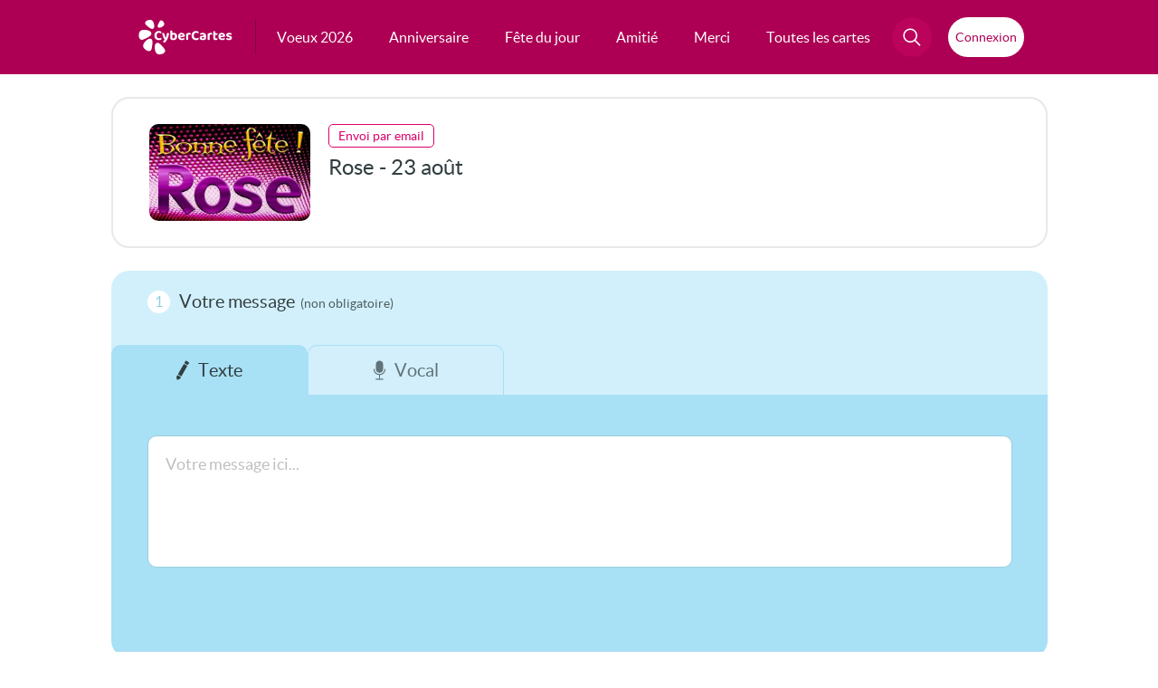

--- FILE ---
content_type: text/css
request_url: https://static.cybercartes.com/layouts/cyb_default/css/cybercartes/commun.css?20260121
body_size: 7650
content:
/* Document : reset Created on : 30-05-2012 Author : A.IGHISSY Description: Purpose of the stylesheet follows. */
/* TODO customize this sample style Syntax recommendation http://www.w3.org/TR/REC-CSS2/ */
html, body, div, span, applet, object, iframe, h1, h2, h3, h4, h5, h6, p, blockquote, pre, a, abbr, acronym, address, big, cite, code, del, dfn, em, font, img, ins, kbd, q, s, samp, small, strike, strong, sub, sup, tt, var, b, u, i, center, dl, dt, dd, ol, ul, li, fieldset, form, label, legend, table, caption, tbody, tfoot, thead, tr, th, td, article, aside, canvas, details, figcaption, figure, footer, header, hgroup, menu, nav, section, summary, time, mark, audio, video {
	margin: 0;
	padding: 0;
	border: 0;
	font-size: 100%;
	vertical-align: baseline;
	background: transparent;
}
/* =HTML5 --------------------------------------------------------------------------------*/
article,aside,canvas,details,figcaption,figure, footer,header,hgroup,menu,nav,section,summary {
	display:block;
}
body {
	line-height: 1;
}
ol, ul {
	list-style: none;
}
blockquote, q {
	quotes: none;
}
blockquote:before, blockquote:after, q:before, q:after {
	content: '';
	content: none;
}
textarea{
	overflow:auto;
	font-size:1em;
}
fieldset{
	display:block;
}
input, select{
	margin:0;
	padding:0;
	outline:0;
}
input, label, select{
	vertical-align:middle;
	font-size:1em;
}
legend{
	margin-left:-7px;
}
/* remember to define focus styles! */
:focus {
   /*outline: 0;
   */
}
/* remember to highlight inserts somehow! */
ins {
	text-decoration: none;
}
del {
	text-decoration: line-through;
}
/* tables still need 'cellspacing="0"' in the markup */
table {
	border-collapse: collapse;
	border-spacing: 0;
}
/* resolve strict doctype behaviour */
object, embed{
	display:block;
	margin:0;
}
/* Common CC */
:root {
	--bg-color: #ffffff;
	--bg-color-2nd: #EBF0F2;
	--bg-color-3rd: #2e464f;
	--bg-color-header: #AD0054;
	--bg-color-header-activ: #860041;
	--text-color: #3a454a;
	--text-color-2nd: #9D9D9D;
	--pager-content-color: #76868C;
	--main-button-color:#DB006A;
	--main-button-color-hover:#FF007B;
	--main-button-text-color:#FFFFFF;
	--snd-button-text-color:#3a454a;
	--bold-font : Lato-Bold, Arial, sans-serif;
	--regular-font : Lato-Regular, Arial, sans-serif;
	--light-font : Lato-Light, Arial, sans-serif;
}
/* TODO customize this sample style Syntax recommendation http://www.w3.org/TR/REC-CSS2/ */
html, body, div, span, applet, object, iframe, h1, h2, h3, h4, h5, h6, p, blockquote, pre, a, abbr, acronym, address, big, cite, code, del, dfn, em, font, img, ins, kbd, q, s, samp, small, strike, strong, sub, sup, tt, var, b, u, i, center, dl, dt, dd, ol, ul, li, fieldset, form, label, legend, table, caption, tbody, tfoot, thead, tr, th, td, article, aside, canvas, details, figcaption, figure, footer, header, hgroup, menu, nav, section, summary, time, mark, audio, video {
	margin: 0;
	padding: 0;
	border: 0;
	font-size: 100%;
	vertical-align: baseline;
	background: transparent;
}
/* HTML5 */
article,aside,canvas,details,figcaption,figure, footer,header,hgroup,menu,nav,section,summary {
	display:block;
}
body {
	line-height: 1;
	background-color: var(--bg-color);
	color: var(--text-color);
	font-size: 11px;
	font-family: Lato-Regular, Arial;
}
a {
	color: var(--text-color);
}
blockquote:before, blockquote:after, q:before, q:after {
	content: '';
	content: none;
}
textarea {
	overflow:auto;
	font-size:1em;
}
fieldset {
	display:block;
}
input, select {
	margin:0;
	padding:0;
	outline:0;
}
input, label, select {
	vertical-align:middle;
	font-size:1em;
}
legend {
	margin-left:-7px;
}
/* resolve strict doctype behaviour */
object, embed {
	display:block;
	margin-left:auto;
	margin-right:auto;
}
input, textarea, select{
	font-family:Lato-Regular, Arial;
}
hr {
	border-color: #ccc;
	border-style: solid;
	border-width: 1px 0 0;
	clear: both;
	height: 0;
}
/* Headings */
h1{
	font-size:24px;
	font-weight: normal;
}
h2,.sub-title{
	font-size: 22px;
	font-weight: normal;
}
h3{
	font-size: 20px;
	font-weight: normal;
}
h4{
	font-size: 18px;
	font-weight: normal;
}
h5{
	font-size: 16px;
	font-weight: normal;
}
h6{
	font-size: 14px;
	font-weight: normal;
}
p{
	font-size: 11px;
}
a{
	outline:0 none;
}
@font-face {
	font-family: 'Lato-Bold';
	src: url('//static.cybercartes.com/layouts/cyb_default/fonts/lato-bold-webfont.eot');
	src: url('//static.cybercartes.com/layouts/cyb_default/fonts/lato-bold-webfont.eot?#iefix') format('embedded-opentype'), url('//static.cybercartes.com/layouts/cyb_default/fonts/lato-bold-webfont.woff') format('woff'), url('//static.cybercartes.com/layouts/cyb_default/fonts/lato-bold-webfont.ttf') format('truetype'), url('//static.cybercartes.com/layouts/cyb_default/fonts/lato-bold-webfont.svg#webfont') format('svg');
	font-display: swap;
}
@font-face {
	font-family: 'Lato-Light';
	src: url('//static.cybercartes.com/layouts/cyb_default/fonts/lato-light-webfont.eot');
	src: url('//static.cybercartes.com/layouts/cyb_default/fonts/lato-light-webfont.eot?#iefix') format('embedded-opentype'), url('//static.cybercartes.com/layouts/cyb_default/fonts/lato-light-webfont.woff') format('woff'), url('//static.cybercartes.com/layouts/cyb_default/fonts/lato-light-webfont.ttf') format('truetype'), url('//static.cybercartes.com/layouts/cyb_default/fonts/lato-light-webfont.svg#webfont') format('svg');
	font-display: swap;
}
@font-face {
	font-family: 'Lato-Regular';
	src: url('//static.cybercartes.com/layouts/cyb_default/fonts/lato-regular-webfont.eot');
	src: url('//static.cybercartes.com/layouts/cyb_default/fonts/lato-regular-webfont.eot?#iefix') format('embedded-opentype'), url('//static.cybercartes.com/layouts/cyb_default/fonts/lato-regular-webfont.woff') format('woff'), url('//static.cybercartes.com/layouts/cyb_default/fonts/lato-regular-webfont.ttf') format('truetype'), url('//static.cybercartes.com/layouts/cyb_default/fonts/lato-regular-webfont.svg#webfont') format('svg');
	font-display: swap;
}
html{
   /*background:url("//static.cybercartes.com/layouts/cyb_default/img/hp/3/cybercartes_01.png") repeat left top;
	*/
	color:#45373f;
	-webkit-text-size-adjust:none;
	-o-text-size-adjust:none;
}
.clear{
	clear:both;
	font-size:0;
}
#feedback-new-site {
   /****Temporaire****/
	position: fixed;
	z-index: 1000;
	right: 0px;
	top: 175px;
}
#facebbok-like {
	margin: 0 0 0 31px;
	display: inline;
	background:url("//static.cybercartes.com/layouts/cyb_default/img/hp/3/cybercartes_15.png") no-repeat top left;
	color: #305D9A;
	float: left;
	font-size: 15px;
	height: 39px;
	padding: 70px 0 0 100px;
	position: relative;
	width: 118px;
	z-index: 100;
	_visibility:hidden;
}
.action-like {
	display:block;
	margin:0 0 0 52px;
	padding:15px 0 0 39px;
	min-height:33px;
}
.top-banner {
	width: 970px;
	margin:0 auto;
	padding:8px 0 0 0;
	border:0;
	min-height: 90px;
}
#menuMainEntries {
	display: none;
}

/* MAJ catalog 2025 flex */
.cardItem-link { 
	position: relative;
	display: block;
	width: 310px;
    height: 274px;
	text-decoration: none;
}

.cardItem-link .cardItem-o {
   position: absolute;
  bottom: 88px; left: 0; right: 0;
  height: 0;
  background: rgba(252,252,252,0.9);
  overflow: hidden;             /* masque tout ce qui déborde */
  transition: height .5s ease;
  display: flex;                /* pour centrer facilement */
  align-items: center;
  justify-content: center;
}

.cardItem-link:hover .cardItem-o {
  height: 58px;
}

.cardItem-link:hover .cardItem-i,
#cardSaintItems-list .cardItem:hover .cardItem-i  {
    transform: scale(1.06);
}

.cardItem-i{
	display: block;
	width: 100%;
	height: auto;
	border-radius: 10px 10px 0 0;
	transition: transform 0.5s ease;
}

.cardItem-i-cont {
	display: block;
    height: 186px;
    overflow: hidden;
	border-radius: 10px 10px 0 0;
}
.cardItem-t-cont{
	display: flex;
    height: 88px;
    align-items: center;
    justify-content: center;
    text-decoration: none;
    text-align: unset;
    vertical-align: middle;
}

.cardItem-t {
	font-family: var(--bold-font);
	text-decoration: none;
	font-size: 20px;
	line-height: 25px;
	text-align: center;
	padding: 0 5px;
}

.overlay-t {
	display: block;
	width: 90%;
	overflow: hidden;
	text-overflow: ellipsis;
	min-width: 0;
	text-align: center;
	font-size: 14px;
	line-height: 1.2em;
	white-space: normal;
	display: -webkit-box;
	-webkit-line-clamp: 2;
	-webkit-box-orient: vertical;
}

.overlayBorder {
	display: none;
}





/* catalog 2022 flex */
#cardItems-list, #cardSaintItems-list {
	display: flex;
	flex-direction: row;
	flex-wrap: wrap;
	justify-content: center;
	align-items: flex-start;
	align-content: flex-start;
}
#cardSaintItems-list {
	position: relative;
	z-index: 1;
	padding: 0 0 60px 0;
	background-color: var(--bg-color-2nd);
}
#cardSaintItems-list .cardItem-i-cont, #cardSaintItems-list .cardItem-i {
	border-radius: 0 0 10px 10px;
}

.cardItem {
	width: 310px;
	height: 274px;
	margin: 0 25px 50px 25px;
	border-radius: 10px;
	-moz-border-radius: 10px;
	-webkit-border-radius: 10px;
	box-shadow: rgba(149, 157, 165, 0.2) 0px 0px 12px;
	background-color: var(--bg-color);
}
#cardSaintItems-list .cardItem {
	margin: 44px 22px 0 22px;
}
.cardItem.bread div, .cardItem.secondBread div {
	margin: 8px 5px 0px 5px;
}





.multiNamesBtnContainer {
	display:flex;
	flex-direction: column;
	height: 186px;
}
.multiNamesBtnContainer.max {
	flex-wrap: wrap;
	padding: 5px 10px 10px 10px;
	background-color: #A8E1F6;
	height: 171px;
	border-radius: 0 0 10px 10px;
}
.multiNameButton {
	flex: 1 1 0;
	background-color: #EDFCF5;
	margin: 0 10px 10px 10px;
	position: relative;
	border-radius: 5px;
	-moz-border-radius: 5px;
	-webkit-border-radius: 5px;
	-moz-transition: all 0.8s;
	-webkit-transition: all 0.8s;
	transition: all 0.8s;
}
.multiNameButton:hover {
	background-size: 150%;
	-moz-transition: all 0.8s;
	-webkit-transition: all 0.8s;
	transition: all 0.8s;
}
.multiNameButtonMax {
	color: #45373f;
	font-size: 14px;
	font-family: var(--bold-font);
	margin: 5px;
}
.bg0 {
	background-image: url("https://static.cybercartes.com/data/saints/saint_17.jpg");
	background-position: 10% 27%;
	background-size: 140%;
}
.bg1 {
	background-image: url("https://static.cybercartes.com/data/saints/saint_22.jpg");
	background-position: 30% 41%;
	background-size: 140%;
}
.bg2 {
	background-image: url("https://static.cybercartes.com/data/saints/saint_24.jpg");
	background-position: 19% 83%;
	background-size: 140%;
}
.bg3 {
	background-image: url("https://static.cybercartes.com/data/saints/saint_13.jpg");
	background-position: 0% 58%;
	background-size: 160%;
}
.multiNameButton .nameGD {
	color: #45373f;
	position: absolute;
	z-index: 1;
	top: 50%;
	left: 50%;
	transform: translate(-50%, -50%);
	font-size: 16px;
	font-family: var(--bold-font);
}

#cardSaintItems-list .cardItem-t-cont {
	flex-direction: column;
    align-items: flex-start;
    padding-left: 10px;
}
.cardItem-title, #cardSaintItems-list .cardItem-description, .cardItem-description-saint {
	width: 90%;
}

#cardSaintItems-list .cardItem-t {
	text-align: left;
}
.cardItem-description {
	padding-top: 6px;
	color: var(--text-color-2nd);
	font-size:0.7rem;
	width:100%;
   /**Major Properties**/
	overflow:hidden;
	line-height: 0.8rem;
	max-height: 1.6rem;
	-webkit-box-orient: vertical;
	display: block;
	display: -webkit-box;
	overflow: hidden !important;
	text-overflow: ellipsis;
	-webkit-line-clamp: 2;
}
#cardSaintItems-list .cardItem-description {
	font-size: 14px;
	padding-top: 5px;
}

#cardSaintItems-list .cardItem.multi .cardItem-texts {
	display: flex;
    flex-direction: column;
    margin: 10px 10px 8px 10px;
	
}

.cardItem-description-saint {
	display: block;
	font-family: var(--regular-font);
	font-size: 16px;
	padding-top: 12px;
}
.saint-separator {
	height: 1px;
	width: 80%;
	border-bottom: 1px solid #EBF0F2;
	margin: 0 auto;
	margin-bottom: 20px;
}
.new {
	position: absolute;
	margin: 4px;
	padding: 5px;
	z-index:10;
	background-color: #F4E42D;
	color: #45373f;
	border-radius: 6px;
	-moz-border-radius: 6px;
	-webkit-border-radius: 6px;
}
/* //catalog 2022 flex */
.wrap-content {
	position:relative;
	display:block;
}
.wrap-content-inner {
	position:relative;
	width:994px;
	margin:0 auto;
	overflow:hidden;
	padding:30px 15px 0 15px;
}


.displayNone{
	display: none !important;
}

.card-name {
	font-family:var(--light-font);
	font-size: 30px;
}
.card-category {
	font-size: 15px;
	font-family:var(--bold-font);
}
.active-card{
	background:url("//static.cybercartes.com/layouts/cyb_default/img/hp/3/cybercartes_22.png") no-repeat;
	height: 10px;
	width: 12px;
	margin-left: 135px;
}
.arrow-active-card{
	width: 555px;
	margin:0 auto;
}
.top-day{
	color: #FFFFFF;
	float: right;
	height: 110px;
	position: relative;
	text-align: center;
	width:575px;
}
.bg-tday{
	position:absolute;
	right:0;
	top:0;
	width:633px;
	height:110px;
	background:url("//static.cybercartes.com/layouts/cyb_default/img/hp/3/cybercartes_41.png") no-repeat 10px top;
}
.top-day .flowers{
	background: url("//static.cybercartes.com/layouts/cyb_default/img/hp/3/cybercartes_53.png") no-repeat 0 0;
	bottom: -25px;
	height: 39px;
	position: absolute;
	right: 253px;
	width: 59px;
	z-index: 10;
}
.top-day .day{
	display: block;
	font-family:var(--light-font);
	font-size: 9pt;
	left: 220px;
	padding: 5px 0;
	position: absolute;
	top: 1px;
	width: 163px;
	text-align: center;
}
.top-day .day strong{
	font-family:var(--bold-font);
	font-size:13px;
}
.party-person{
	color: #43363C;
	display: block;
	font-family:var(--light-font);
	font-size: 13px;
	padding-left: 0;
	padding-top: 30px;
	position: relative;
	width: 575px;
}
.party-person a.msg-party{
	color: #43363C;
	display: block;
	font-size: 24px;
	line-height:32px;
	padding: 0 0 0 10px;
	text-decoration: none;
}
.party-person .msg-party strong{
	font-family:var(--bold-font);
	font-size: 24px;
	color:#45353f;
}
.party-person .date{
	color: #44363E;
	display: block;
	font-family:var(--light-font);
	font-size: 15px;
	line-height:15px;
}
.party-person .date a{
	color: #44363E;
	font-family:var(--light-font);
	font-size: 11pt;
	text-decoration: none;
}
.party-person .date strong{
	font-family:var(--bold-font);
	font-size: 15px;
}
.party-person .show-all-firstname{
	font-size:11px;
	color:#bd005a;
	padding:0 12px 0 0;
	background:url("//static.cybercartes.com/layouts/cyb_default/img/hp/3/cybercartes_43.png") no-repeat right 2px;
	font-family:var(--bold-font);
	text-decoration:none;
	height:15px;
	display:inline-block;
	margin:0 3px 6px 10px;
}
.party-person .show-all-firstname span{
	border-bottom:1px solid transparent;
	display:block;
	color:#bd005a;
	font-family:var(--light-font);
	font-size:12px;
}
.party-person .show-all-firstname:hover span{
	border-bottom:1px solid #bd005a;
}
h1.bigTitle {
	padding: 26px 0px 26px 0px;
	margin-bottom: 26px;
	font-size: 30px;
	text-align: center;
	border-bottom: 2px solid #f2f2f2;
}
/*----------FOOTER------------*/
footer {
	margin-top: 20px;
	background-color: #22363D;
}
footer * {
	color: #EBF0F2;
	list-style: none;
	text-decoration: none;
	font-family:var(--regular-font);
}
footer ul {
	margin:0;
	padding: 0;
}
.footerZone {
	max-width: 1050px;
	margin: 0 auto;
	padding: 40px 0;
}
.top-footer {
	display: flex;
	justify-content: center;
	padding-bottom: 0px;
}
.top-footer svg {
	margin: 0 20px;
}
.top-footer:before, .top-footer:after {
	content: "";
	flex: 1 1;
	border-bottom: 1px solid #14262D;
	margin: auto;
}
.main-footer {
	display: flex;
	flex-direction: row;
}
.main-footer .listZone, .main-footer .btnZone {
	width: 50%;
}
.main-footer .listZone {
	display: flex;
	justify-content: space-around;
}
.main-footer .listZone .footerTitle {
	font-family: Lato-Bold;
	font-size: 20px;
	margin-bottom: 20px;
}
.main-footer .listZone a {
	font-size: 14px;
	line-height: 30px;
}
.main-footer .listZone a:hover {
	text-decoration: underline;
}
.main-footer .btnZone {
	display: flex;
	flex-direction: column;
	justify-content: flex-start;
	align-items: center;
}
.main-footer .btnZone > a:first-child {
	border: 3px solid;
	font-family:var(--bold-font);
}
.main-footer .btnZone > a {
	display: flex;
	justify-content: center;
	width: 60%;
	padding: 15px 0px;
	border: 1px solid #EBF0F2;
	border-radius: 20px;
	-moz-border-radius: 20px;
	-webkit-border-radius: 20px;
	margin-bottom: 45px;
	font-size: 16px;
}
.main-footer .btnZone > a:hover {
	background-color: #14262D;
}
.main-footer .btnZone .socials {
	min-width: 60%;
	display: flex;
	flex-direction: row;
	justify-content: space-between;
}
.main-footer .btnZone .socials a {
	display: flex;
	align-items: center;
	justify-content: center;
	padding: 10px 12px;
	border-radius: 20px;
	-moz-border-radius: 20px;
	-webkit-border-radius: 20px;
}
.main-footer .btnZone .socials a:hover {
	background-color: #14262D;
}
.apps-footer {
	border-top: 1px solid #14262D;
	border-bottom: 1px solid #14262D;
}
.apps-footer ul {
	display: flex;
	flex-direction: row;
	justify-content: space-around;
}
.apps-footer a {
	display: flex;
	flex-direction: column;
	align-items: center;
	padding: 20px;
	border-radius: 20px;
	-moz-border-radius: 20px;
	-webkit-border-radius: 20px;
}
.apps-footer a:hover {
	background-color: #14262D;
}
.apps-footer a span {
	font-size: 16px;
	margin-bottom: 14px;
}
.bottom-footer p {
	font-size: 12px;
	margin: 0 30px;
	line-height: 16px;
}
/*--------------------------*/
/*------Railroad---------*/
.cartes-list-top .path{
	float:left;
	padding:5px 0 6px 0;
}
.cartes-list-top .path li{
	float:left;
}
.cartes-list-top .path li.separator{
	width:5px;
	height:11px;
	text-indent:-9999px;
	font-size:0;
	padding:0 12px 0 6px;
	background:url("//static.cybercartes.com/layouts/cyb_default/img/catalog/arrow-path.png") no-repeat 10px 4px;
}
.cartes-list-top .path span{
	padding:0;
	margin:0;
	border:0;
	font-size:14px;
}
.cartes-list-top .path a{
	color:#ca096d;
	text-decoration:none;
	font-family:var(--regular-font);
	float:left;
	line-height:11px;
}
.cartes-list-top .path a:hover {
	text-decoration: underline;
}
.cartes-list-top .path .last a{
	font-family:var(--bold-font);
}
.cartes-list-top .path .last a:hover{
	text-decoration: none;
}
.cartes-list-top .filter-by{
	float:right;
	display:none !important;
}
.cartes-list-top .title{
	float:left;
	font-family:var(--regular-font);
	line-height:14px;
	color:#606164;
	font-size:14px;
	padding:5px 13px 4px 0;
}
.cartes-list-top .list-filters{
	float:left;
	padding:1px 5px 1px 1px;
	background:url("//static.cybercartes.com/layouts/cyb_default/img/catalog/populate-top-list.png") no-repeat 0 0;
	width:199px;
	height:21px;
}
.cartes-list-top .list-filters li{
	float:left;
}
.cartes-list-top .list-filters li.nouveaute a{
	float:left;
	padding:5px 18px 6px 19px;
	background:url("//static.cybercartes.com/layouts/cyb_default/img/catalog/black-btn-list.png") no-repeat 0 0;
	width:65px;
	height:10px;
	font-family:var(--regular-font);
	line-height:8px;
	color:#fff;
	font-size:14px;
	text-decoration:none;
}
.cartes-list-top .list-filters li.popularite{
	padding-left:8px;
}
.cartes-list-top .list-filters li.popularite a{
	float:left;
	padding:5px 0 6px 20px;
	background:url("//static.cybercartes.com/layouts/cyb_default/img/catalog/coeur_plein_catalog.png") no-repeat 0 7px;
	font-family:var(--regular-font);
	line-height:8px;
	color:#45373f;
	font-size:14px;
	text-decoration:none;
}
/********* * Autres * *********/
.bigInput {
	color: #757575;
	margin-right: 10px;
	float: left;
	font-size: 22px;
	height: 32px;
	width: 260px;
	border-width: 1px;
	border-style: solid;
	border-color: #B6B6B6;
	padding-left: 8px;
}
.bigInput:hover {
	border-width: 1px;
	border-style: solid;
	border-color: #00B8FF;
   /*-moz-box-shadow: inset 0 0 5px #9E9E9E;
	-webkit-box-shadow: inset 0 0 5px #9E9E9E;
	box-shadow: inset 0 0 5px #9E9E9E;
	*/
}
.bigInput:focus {
	border-width: 1px;
	border-style: solid;
	border-color: #00B8FF;
	-moz-box-shadow: inset 0 0 1px 0px rgba(0, 0, 0, 0.72);
	-webkit-box-shadow: inset 0 0 1px 0px rgba(0, 0, 0, 0.72);
	box-shadow: inset 0 0 1px 0px rgba(0, 0, 0, 0.72);
	background-color: #F2F7FF;
}
.fontBold{
	font-family:var(--bold-font);
}
.fontLight{
	font-family:var(--light-font);
}
.fontUpper{
	text-transform: uppercase;
}
#isNotForLittleChild {
	padding:25px;
	font-size:16px;
	line-height:18px;
	text-align:center;
}
#isNotForLittleChild .warning {
	font-size:18px;
	font-weight:bolder;
	color:#BD005A;
}
#isNotForLittleChild strong {
	font-size:12px;
	color:#BD005A 
}
#isNotForLittleChild a {
	display:inline-block;
	width:100px;
	height:35px;
	line-height:35px;
	margin-top:10px;
	text-decoration:none;
	background:#BD005A;
	color:#fff;
}
#isNotForLittleChild a:hover {
	background:#f20075;
}
#isNotForLittleChild #noncaira {
	background:#eee;
	color:#555;
}
#isNotForLittleChild #noncaira:hover {
	background:#eee;
}
#suggestion-popin {
	padding:25px;
	font-size:16px;
	line-height:18px;
	position: absolute;
	overflow: auto;
	background-color: #FFF;
	z-index: 9999;
	border-radius: 20px;
	-moz-border-radius: 20px;
	-webkit-border-radius: 20px;
}
#suggestion-overlay, #formPopin-overlay {
	position: absolute;
	top: 0px;
	left: 0px;
	width: 100%;
	height: 350%;
	background-color: #777;
	opacity:0.5;
	z-index: 9998;
}
#suggestion-popin p {
	position: relative;
	display: block;
	padding: 20px;
	background: #d2effb;
	cursor:pointer;
	font-size: 18px;
	line-height: 26px;
	border-radius: 20px;
	-moz-border-radius: 20px;
	-webkit-border-radius: 20px;
	margin-bottom: 10px;
}
#suggestion-popin p:hover {
	background:#f20075;
	color:#fff;
}
#freeRibbon {
	position: fixed;
	right: 0;
	top: 0;
	z-index: 1000;
}
/*------FB Banner---------*/
.fbBanner {
	display:flex;
	justify-content: center;
	background-color: #CAF1F9;
	padding: 25px;
}
.titleZone {
	width: 320px;
	display: flex;
	flex-direction: column;
	align-items: center;
	justify-content: center;
}
.title {
	font-family:var(--light-font);
	font-size:37px;
	text-decoration: none;
}
#becomeFanLink {
	font-family:var(--light-font);
	font-size:20px;
	text-decoration: none;
}
.fbMin {
	font-size:25px;
}
.fbName {
	font-family:var(--bold-font);
	color: #25559b;
}
.fbPlugin {
	display: flex;
	align-items: center;
}
.fbPlugin iframe {
	height: 130px;
}
/*------No search Result---------*/
#noResultImg {
	display: block;
	width: 90px;
	margin: 0 auto;
}
.preTitle {
	font-size: 20px;
	color: #969596;
	margin-bottom: 10px;
	margin-top: 20px;
	text-align: center;
}
.postTitle {
	font-size: 20px;
	color: #969596;
	margin-top: 20px;
	text-align: center;
}
.searchBlockTitle {
	text-align: center;
	font-size: 28px;
	margin-bottom: 50px;
}
#noResultContainer {
	border-bottom: 1px dashed #C6C6C7;
}
#searchInputResultSearch::placeholder {
	color: #96959682;
	font-size: 18px;
}
#noResultContainerInner {
	padding: 20px 0 100px 0;
	margin: 0 auto 0 auto;
	width: 80%;
}
#searchBlock {
	padding-top: 20px;
	padding-bottom: 20px;
	width: 455px;
	margin: 0 auto;
}
#noResultContainer .search .key-searched {
	font-size: 30px;
}
#boutonRech {
	height: 34px;
	width: 174px;
	background: url(//static.cybercartes.com/layouts/cyb_default/img/catalog/rech.png);
	cursor: pointer;
	border: none;
}
#boutonRech:hover {
	background: url(//static.cybercartes.com/layouts/cyb_default/img/catalog/rech_hover.png);
}

/*------Search---------*/
h1#searchTitle
{
	font-family: Lato-Light, Arial;
	font-size: 30px;
	margin: 20px 0;
	padding-left: 20px;
	text-align: left;
}

h1#searchTitle #keywordSearched
{
	font-family: Lato-Bold, Arial;
}
#resultsLoading
{
	font-size: 15px;
}

.gs-snippet
{
	max-width: 800px;
	text-align: justify;
}

.searchWrap
{
	width: 1006px;
}



@media only screen and (max-width: 530px) {
	#noResultContainerInner {
		width: 90%;
   }
	#searchBlock {
		width: 100%;
   }
	#searchInputResultSearch {
		display: block;
		float: none;
		margin: 0 auto;
   }
	#boutonRech {
		display: block;
		float: none;
		margin: 0 auto;
		margin-top: 10px;
   }
}
/*------COOKIES Banner---------*/
#cookie_choice {
	display: none;
	z-index: 2000;
	padding: 5px 15px;
	overflow: hidden;
	position: fixed;
	top: 0;
	left: 0;
	width: 100%;
	background-color: #fff;
	color: #999;
	font-size: 13px;
	font-family: Arial,Helvetica,sans-serif;
	box-sizing: border-box;
	border-bottom: 1px solid #ccc;
	text-align: center;
}
#cookie_choice_info {
	margin-left: 5px;
}
#cookie_choice_close {
	margin-left: 25px;
}
#cookie_choice a, #cookie_choice a:hover, #cookie_choice a:active, #cookie_choice a:visited {
	color: #000;
	text-decoration: underline;
}
@media screen and (min-width: 768px) {
	#cookie_choice {
		padding: 5px 30px 
   }
}
@media print {
	#cookie_choice {
		display: none 
   }
}
/*------CMP sensib Banner---------*/
#sensib_banner {
	display: none;
	width: 96%;
	background-color: #670089;
	position: absolute;
	bottom: 0;
	left: 0;
	position: fixed;
	z-index: 99999;
	color: #fff;
	text-align: center;
	padding:0 2% 30px;
}
#cmp_s_closeBtnContainer {
	position: absolute;
	top: 12px;
	right: 0;
	text-decoration: none;
	font-size: 16px;
	width: 40px;
}
#cmp_s_closeBtn {
	display: block;
	width: 100%;
	text-decoration: none;
}
#cmp_s_title {
	font-size: 16px;
	font-family: var(--bold-font);
	margin-top: 20px;
	margin-bottom: 18px;
}
#iCircle {
	background: #fff;
	color: #670089;
	padding: 0px 7px;
	border-radius: 56%;
	-moz-border-radius: 56%;
	-webkit-border-radius: 56%;
	font-size: 16px;
}
#cmp_s_mainText {
	font-size: 18px;
	font-family: var(--regular-font);
	margin: 10px auto;
}
.cmp_s_secondText {
	font-size: 16px;
	font-family: var(--light-font);
	margin-top: 10px;
	margin-bottom: 12px;
}
#cmp_s_knowMoreText {
	margin-bottom: 18px;
}
#cmp_s_knowMoreBtn {
	font-size: 14px;
	text-decoration: underline;
	color: var(--main-button-text-color);
}
#cmp_s_acceptBtn {
	background-color:#fff;
	display:inline-block;
	cursor:pointer;
	color:#670089;
	font-size:14px;
	padding:12px 29px;
	text-decoration:none;
	font-family: var(--bold-font);
	border-radius: 28px;
	-moz-border-radius: 28px;
	-webkit-border-radius: 28px;
}
#cmp_s_secondTextMin {
	display: none;
}
#proposal-Popin {
	display:none;
	align-items: center;
	max-width:85%;
	border-radius:20px;
	background-color: #EBF0F2;
	color: #45373F;
}
#proposal-Popin #appIcon {
	margin-bottom: 20px;
}
#proposal-Popin p {
	font-size: 22px;
	text-align: center;
	line-height: 26px;
}
#proposal-Popin #dlAppBtn {
	display: block;
	background-color: var(--main-button-color);
	width: 100%;
	text-align: center;
	text-decoration: none;
	padding: 20px 0;
	font-size: 19px;
	font-family: 'Lato-Light';
	color: var(--main-button-text-color);
	border-radius: 20px;
	margin: 44px auto;
}
#proposal-Popin #noDlAppBtn {
	border: none;
	text-decoration: underline;
	font-size: 18px;
	color: #45373F;
	font-family: 'Lato-Regular';
}
/*------Boutons---------*/
.cc_button{
	padding: 10px 15px;
	border-radius: 15px;
	-moz-border-radius: 15px;
	-webkit-border-radius: 15px;
}
.mainButton {
	background-color: var(--main-button-color);
	color: var(--main-button-text-color);
}
.mainButton:hover {
	background-color: var(--main-button-color-hover);
}
.sndButton {
	background-color: var(--bg-color-2nd);
}
.sndButton:hover {
	background-color: #D2D8DA;
}
.sndButton svg path {
	stroke: var(--snd-button-text-color);
}
/*----------Modal------------*/
@keyframes fadeInScale {
	from {
		opacity: 0;
		transform: scale(0.8);
	}
	to {
		opacity: 1;
		transform: scale(1);
	}
}

@keyframes fadeIn {
	from {
		opacity: 0;
	}
	to {
		opacity: 1;
	}
}


.fade-in-modal[open] {
	animation: fadeInScale 0.3s ease-out forwards;
}


.fade-in-modal::backdrop {
	animation: fadeIn 0.3s ease-out forwards;
	background-color: rgba(17,27,30,0.5)
}

.genericModal {
	position: fixed;
    width: 80%;
    max-width: 500px;
    border: none;
    border-radius: 20px;
    padding: 20px;
    box-shadow: 0 4px 10px rgba(0, 0, 0, 0.2);
	color: var(--text-color);
}

/*----------Login------------*/

.lightLogo{
	display: block;
	width: 25px;
	margin: 0 auto;
}

.loginModalTitle {
	font-size: 18px;
    font-family: var(--regular-font);
    margin: 10px 50px 16px 50px;
    line-height: 24px;
	text-align: center;
}
.loginModalTitle .special {
	font-family: var(--bold-font);
}

.mccLogo {
	display: block;
    color: var(--text-color-2nd);
    width: 100%;
    max-width: 120px;
    height: auto;
    margin: 10px auto 25px auto;
}

.fields {
	width:100%;
	padding:0;
	color: var(--text-color);
}
.field {
	display:flex;
	align-items:center;
	gap:0.75em;
	margin:0.5em 0;
	padding:0.8em;
	border-radius:20px;
	background-color: var(--bg-color-2nd);
	font-size: 20px;
}
.field input {
	width:100%;
	border:none;
	outline:none;
	background:transparent;
	font-size: 20px;
	color: var(--text-color);
}

.fields .need {
	display: flex;
	justify-content: space-between;
	padding: 10px 20px;
	font-size: 1.2em;
}

.fields menu {
	display: flex;
    justify-content: center;
	gap: 50px;
	margin-top: 20px;
} 
.fields menu button, .createAccountBtn {
	border: none;
	font-size: 1.6em;
	padding: 15px;
	border-radius: 30px;
	min-width: 70%;
}
.fields menu button:hover {
	cursor: pointer;
}
.fields menu button.valid {
	background-color: var(--main-button-color);
	color: var(--main-button-text-color);
}
.fields menu button.valid:hover {
	background-color: var(--main-button-color-hover);
}

.createAccountBtn {
	text-align: center;
	text-decoration: none;
}
.createAccountBtn:hover {
	background-color: var(--bg-color-2nd);
	
}

.dialogFooter{
	display: flex;
	justify-content: center;
	padding: 0 3%;
}

#mccDialog .cancel {
	position: absolute;
	top: 1rem;
	right: 1rem;

	width: 2rem;
	height: 2rem;
	padding: 0;

	border: none;
	border-radius: 50%;
	background-color: var(--bg-color);
	font-size: 1.5rem;
	line-height: 1;
	color: var(--text-color);
	display: flex;
	align-items: center;
	justify-content: center;

	cursor: pointer;
}

#mccDialog .cancel:hover {
	background-color: var(--bg-color-2nd);
}

.login-error {
	color: #c00;
	background: #fdd;
	padding: 0.5em;
	margin-bottom: 1em;
	border: 1px solid #c00;
	border-radius: 4px;
	font-size: 1.3em;
}

.loginSignUpSeparator {
    border-top: 1px solid #CBD2D6;
    position: relative;
    margin-top: 30px;
    margin-bottom: 15px;
    height: 15px;
    text-align: center;
    font-size: 18px;
	
}

.loginSignUpSeparator .textInSeparator {
    background-color: #fff;
    padding: 0 0.5em;
    position: relative;
    color: #6c7378;
    top: -0.7em;
}

#togglePassword{
	border:none;
	background:transparent;
	cursor:pointer;
}

#togglePassword svg {
	width: 18px;
	height: 18px;
}

.eye { display: none; }

/*------allcardsList---------*/
.allCardsBlock {
	max-width: 650px;
	margin: 40px auto;
}
.title-allCards {
	font-size: 37px;
	font-family: var(--light-font);
}
.links-list {
	display: flex;
	flex-wrap: wrap;
	flex-direction: column;
	list-style-type: none;
	width: 100%;
	border-top: 1px solid var(--text-color);
	margin-top: 15px;
	padding-top: 15px;
}
.allCardsList{
	height: 170px;
}
.allStylesList{
	height: 90px;
}
.links-item {
	font-size: 20px;
	min-width: 160px;
}
.links-item a {
	font-family: var(--light-font);
	text-decoration: none;
	padding: 10px;
	margin: 0 10px;
	display: block;
}
.links-item a:hover {
	background-color: var(--bg-color-2nd);
	border-radius: 10px;
}
@media only screen and (max-width: 430px) {
	#sensib_banner {
		padding: 0 2% 22px;
   }
	#cmp_s_title {
		margin-top: 12px;
   }
	#cmp_s_mainText {
		font-size: 14px;
   }
	#cmp_s_secondTextMax {
		display: none;
   }
	#cmp_s_knowMoreBtn {
		font-size: 13px;
   }
	#cmp_s_acceptBtn {
		font-size: 12px;
		padding: 10px 25px;
   }
	#cmp_s_secondTextMin {
		display: block;
		font-size: 12px;
		margin-bottom: 8px;
   }
}



@media only screen and (max-width: 1074px) {
	.cartes-list-top, .all-cartes-contain {
		display:none;
   }
}
@media only screen and (max-width: 550px) {
	.mobile-logo {
		margin-left: 10px;
   }
}
/* Footer */
@media only screen and (max-width: 770px) {
	.main-footer {
		flex-direction: column;
		align-items: center;
   }
	.main-footer .listZone, .main-footer .btnZone {
		width: 100%;
   }
	.main-footer .btnZone {
		order: 1;
   }
	.main-footer .listZone {
		order: 2;
		margin-top: 60px;
   }
	.apps-footer ul {
		display: flex;
		flex-direction: column;
		align-items: center;
   }
	.apps-footer ul li {
		width: 90%;
		margin-bottom: 30px;
   }
	.apps-footer ul li:last-child {
		margin-bottom: 0px;
   }
	.fbBanner {
		flex-direction: column;
		align-items: center;
   }
	.titleZone {
		margin-right: 0px;
		margin-bottom: 30px;
   }
   /*------allcardsList---------*/
	.allCardsBlock {
		max-width: none;
		text-align: center;
   }
	.links-list {
		width: 80%;
		margin-left: auto;
		margin-right: auto;
   }
	.allCardsList, .allStylesList{
		height: auto;
   }
	.links-item {
		border-bottom: 2px solid var(--bg-color-2nd);
		padding: 10px;
   }
	.title-allCards {
		font-size: 30px;
   }
   /*------CardItem---------*/
	.cardItem {
		height: auto;
		min-height: 274px;
   }
   .cardItem-link {
		height: auto;
   }
	.cardItem-t-cont {
		height: auto;
		padding: 15px 0;
   }
	.overlayBorder {
		display: block;
		border-top: 1px solid var(--bg-color-2nd);
		width: 65%;
		margin: 0 auto;
   }

   .cardItem-link .cardItem-o{
		height: auto;
		position: static;
		background-color: transparent;
		padding: 15px 0;
		color: #9D9D9D;
   }

   /*Modal*/
   .loginModalTitle {
		font-size: 16px;
		margin: 10px 20px 16px 20px;
		line-height: 20px;
	}

}
@media only screen and (max-width: 430px) {
	.main-footer .listZone {
		flex-direction: column;
		align-items: center;
   }
	.main-footer .listZone ul {
		margin-bottom: 60px;
   }
	.main-footer .listZone ul:last-child {
		margin-bottom: 0px;
   }
	.main-footer .listZone a {
		line-height: 45px;
   }
}
@media (width <= 972px) {
	.top-banner {
		min-height: 50px;
   }
}

--- FILE ---
content_type: application/javascript
request_url: https://static.cybercartes.com/javascripts/cybercartes/pjstext.js?20260121
body_size: 2384
content:
var TEXT = {alertErrorMessagePrefix: "Attention, il manque des informations avant de pouvoir envoyer votre carte",home_searchHelper_inputDefaultString: "Trouver une carte...",catalogue_searchHelper_inputDefaultString: "Trouver une carte...",retrait_searchHelper_inputDefaultString: "Trouver une carte...",recipientList_ValidateAllRecip_Error: "Erreur pendant le processus de validation :",Validator_validateIt_Error: "Erreur pendant le processus de validation :",Validator_Validation_required: "Ce champ est obligatoire.",Validator_Validation_required_checkBox: "Les conditions générales doivent être acceptées afin de valider votre formulaire",Validator_Validation_validate_number: "La valeur entrée n'est pas un nombre décimal, veuillez entrer un nombre au format 12.3",Validator_Validation_validate_digits: "La valeur entrée n'est pas un nombre entier, veuillez entrer un nombre entier.",Validator_Validation_validate_alpha: "La valeur du champ comporte des caractères non autorisés, caractères autorisés : a-z, A-Z",Validator_Validation_validate_alphanum: "La valeur du champ comporte des caractères non autorisés, caractères autorisés : a-z, A-Z, 0-9",Validator_Validation_validate_alphaspec: "La valeur du champ comporte des caractères non autorisés, caractères autorisés : a-z, A-Z, -, _",Validator_Validation_validate_alphanumspec: "La valeur du champ comporte des caractères non autorisés, caractères autorisés : a-z, A-Z, 0-9, -, _",Validator_Validation_validate_alphanumspace: "La valeur du champ comporte des caractères non autorisés, caractères autorisés : a-z, A-Z, 0-9, -, _",Validator_Validation_validate_telephone: "Numéro invalide.",Validator_Validation_validate_codepostal: "Veuillez entrer un code postal �  5 chiffres valide, de la forme 13001.",Validator_Validation_validate_siret: "Veuillez entrer un code SIRET �  14 chiffres valide, de la forme 123-123-123-123-12 ou 123 123 123 123 12 ou 123 123 123 12312.",Validator_Validation_validate_date: "Veuillez entrer une date valide, format autorisé: mmjjaaaa.",Validator_Validation_validate_email: "E-mail invalide",Validator_Validation_validate_url: "Veuillez entrer une adresse URL valide.",Validator_Validation_validate_date_au: "Format de date incorrect, le format correct est : jj/mm/aaaa.  Par exemple 29/08/2004 pour le 29 aout 2004.",Validator_Validation_validate_currency_dollar: "Veuillez entrer un montant valide.",Validator_Validation_validate_selection: "Veuillez faire un choix.",Validator_Validation_validate_one_required: "Choix obligatoire.",Validator_Validation_validate_password: "Votre mot de passe doit faire 8 caractères minimum et ne doit pas etre 'password' ou '12345678'.",Validator_Validation_validate_password_confirm: "Votre mot de passe n'est pas le meme que le precedent, essayer de nouveau.",Validator_Validation_validate_idem_email_send: "Email expéditeur et destinataire ne peuvent être identique.",Validator_Validation_validate_idem_email_recip: "L'email destinataire et expéditeur ne peuvent &ecirc",Validator_Validation_validate_email_send_in_list: "L'email expediteur ne peut être présent dans liste des destinataires.",Validator_Validation_validate_email_recip_in_list: "Cet email est deja présent dans liste des destinataires.",Validator_Validation_validate_date_today: "La date saisie ne peut pas être inférieure �  la date du jour",Validator_Validation_required_checkBox_choice: "Choix obligatoire.",Validator_Validation_validate_password_actuel: "Votre mot de passe doit faire 8 caractères minimum et ne doit pas être 'password' ou '12345678'.",Validator_Validation_modifiedCardSinceLastPreview: "Votre carte a été modifiée depuis la dernière visualisation, voulez-vous quand-même l'envoyer ?",Validator_Validation_mustCustomizeCard: "Vous devez personnaliser votre carte",InputAutoClearHelper_nameInputDefaultString: "Prénom",InputAutoClearHelper_nameLastInputDefaultString: "Nom",InputAutoClearHelper_emailInputDefaultString: "E-mail",InputAutoClearHelper_mobileInputDefaultString: "Mobile",GenericAutoClear_defaultText: "Tapez votre message ici",ajaxValidate_emailCheck_data_error: "E-mail invalide",ajaxValidate_phoneCheck_data_error: "Numéro invalide",ajaxValidate_firstnameCheck_data_error: "Entrez un prénom",ajaxValidate_lastnameCheck_data_error: "Entrez un nom",ajaxValidate_dateCheck_data_error: "Vous ne devez pas spécifier une date antérieure à  celle d'aujourd'hui",noSender: "Vous devez spécifier un expéditeur",noRecipient: "Vous devez spécifier au moins un destinataire",ERR_UnexpectedInstance_Sender: "L'expediteur n'est pas une instance de Cybercartes_Card_Sender. Si ce message apparait il est recommandé de contacter le support technique.",ERR_UnexpectedInstance_Recipient: "Le(s) destinataire(s) ne sont pas des instances de Cybercartes_Card_Recipient. Si ce message apparait il est recommandé de contacter le support technique.",ERR_Doublon_Recipient: "Il y a un ou plusieur doublons parmis les destinataires que vous avez spécifiés. Le site est actuellement configuré pour ne pas accepter les doublons.",ERR_MaxLimitReached_Recipient: "Vous avez spécifié trop de destinataires.",Validate_cgu: "Vous devez accepter les conditions générales d'utilisation",GCError: "La création du chèque-cadeau est momentanément impossible.",isRequired: "Champ requis",send_ajaxMaxTry: "Il est temporairement impossible de contacter les serveurs d'envoi de cartes. Vous pourrez essayer �  nouveau de valider le formulaire dans %value% secondes.",send_ajaxMaxRetry: "MAX RETRY",some: "quelque",some_pluriel: "quelques",Alert_previewAudiotel: "Veuillez d'abord enregistrer votre message vocal.",Alert_TalkingCardPreview_cardTextHistory: "Veuillez saisir le texte de votre message.",Alert_TalkingCardPreview_cardTextHistory_error: "Une erreur est survenue lors de la creation de l'apercu.",Char_counter_inf0: "<b style ='color : red;'>Limite dépassée !</b>",Char_counter_else: "caractères restants.",Alert_empty_file_uploadFormHelper: "Veuillez selectionner un fichier.",Alert_success_uploadFormHelper: "Success",Alert_error_uploadFormHelper: "Une erreur est survenue lors du transfert.",New_menu_h1: "Cartes",DefaultNewsLetterInputText: "Votre e-mail",Alert_NewsLetterInputInsertEmail: "Vous devez entrer un email avant de valider.",Alert_NewsletterRegister_error: "Une erreur est survenue lors de votre inscription, veuillez réessayer plus tard.",Alert_NewsletterUnsubscription_error: "Une erreur est survenue lors de l'opération, veuillez réessayer plus tard.",cardType_CLASSIC: "classic",cardType_SAINT: "saint",cardType_TALKING: "t",cardType_TALKINGPERSO: "tp",cardType_TALKING_Audiotel: "talking_audiotel",cardType_WEBCAM: "webcam",cardType_VIDEO: "v",cardType_VIDEOPERSO: "e",cardType_CLASSICPERSO: "classic_perso",paymentMethod_audiotel: "audiotel",paymentMethod_creditCard: "creditCard",paymentMethod_iPlusKml: "iPlusKiosqueMaLigne",paymentMethod_iPlus: "iPlus",paymentMethod_smsPlus: "smsPlus",paymentMethod_allopass_sms: "allopass_sms",paymentMethod_allopass_audiotel: "allopass_audiotel",_HOMELINK_: "//www.cybercartes.com/",_HOMELINK_commande: "//envoi.cybercartes.com/",_HOMELINK_commande_node1: "//envoi1.cybercartes.com/",_HOMELINK_commande_prefix: "",_HOMELINK_static: "static",locale: 'fr'}